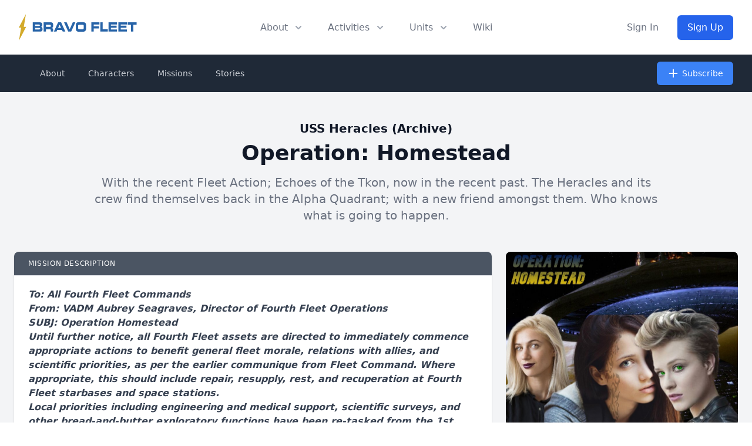

--- FILE ---
content_type: text/html; charset=UTF-8
request_url: https://bravofleet.com/mission/42621/
body_size: 10720
content:
<!DOCTYPE html>
<!DOCTYPE html>
<html lang="en" class="scroll-smooth">
<head><meta http-equiv="Content-Type" content="text/html; charset=utf-8">
<title>
  USS Heracles: Operation: Homestead - Bravo Fleet</title>
<meta data-n-head="ssr" name="viewport" content="width=device-width, initial-scale=1">
<meta data-n-head="ssr" data-hid="og:title" name="og:title" property="og:title" content="USS Heracles: Operation: Homestead" /><meta name="twitter:title" content="USS Heracles: Operation: Homestead"><meta data-n-head="ssr" data-hid="og:url" name="og:url" property="og:url" content="https://bravofleet.com/mission/42621/" />
<meta data-n-head="ssr" data-hid="og:type" name="og:type" property="og:type" content="website">
<meta data-n-head="ssr" data-hid="og:image" name="og:image" property="og:image" content="https://bravofleet.com/images/bf-og.jpg">
<meta data-n-head="ssr" data-hid="og:image:type" name="og:image:type" property="og:image:type" content="image/png">
<meta data-n-head="ssr" data-hid="og:image:width" name="og:image:width" property="og:image:width" content="1200">
<meta data-n-head="ssr" data-hid="og:image:height" name="og:image:height" property="og:image:height" content="630">
<meta name="twitter:image" content="https://bravofleet.com/images/bf-og.jpg">
<meta name="twitter:card" content="summary_large_image">
<meta data-n-head="ssr" data-hid="og:site_name" name="og:site_name" property="og:site_name" content="Bravo Fleet">

<meta property="twitter:domain" content="bravofleet.com">
<meta property="twitter:url" content="https://bravofleet.com/mission/42621/">

<meta name="globalsign-domain-verification" content="5d2Ulal7zfhBAPO4WuhI5VosrlmZKYtJx9lh6huKqW" />
<script async src="https://www.googletagmanager.com/gtag/js?id=UA-144588354-1"></script>
<script>
  window.dataLayer = window.dataLayer || [];
  function gtag(){dataLayer.push(arguments);}
  gtag('js', new Date());

  gtag('config', 'UA-144588354-1');
</script>
<script type="text/javascript" src="https://bravofleet.com/wp-content/themes/cambrian/js/modernizr-1.5.min.js"></script>
<link rel="stylesheet" href="https://bravofleet.com/wp-content/themes/cambrian/style.css">
<link href="https://bravofleet.com/wp-content/themes/cambrian/tailwind.min.css" rel="stylesheet">
<link rel="stylesheet" href="https://use.fontawesome.com/releases/v5.15.4/css/all.css">
<link href="https://fonts.googleapis.com/css?family=Open+Sans:400,800i|Roboto:400,900,900i|Nunito:300,400,700" rel="stylesheet">
<script src="https://code.jquery.com/jquery-3.3.1.slim.min.js" integrity="sha384-q8i/X+965DzO0rT7abK41JStQIAqVgRVzpbzo5smXKp4YfRvH+8abtTE1Pi6jizo" crossorigin="anonymous"></script>
</head>
<body>
        
    
<!-- Alert Banner -->
<header>
    <div class="relative bg-white" id="header">
      <div class="flex justify-between items-center max-w-7xl mx-auto px-4 py-6 sm:px-6 md:justify-start md:space-x-10 lg:px-8">
        <div class="flex justify-start lg:w-0 lg:flex-1">
          <a href="/" class="logo"><img id="header-logo" class="inline-block no-select" src="https://bravofleet.com/images/bf-full.svg"></a>
          <!--<a href="/" class="logo"><img class="inline-block no-select" src="https://bravofleet.com/images/bf-full-pride.png"></a>-->
        </div>
        <div class="-mr-2 -my-2 md:hidden">
          <button type="button" id="mobile-button" class="bg-white rounded-md p-2 inline-flex items-center justify-center text-gray-400 hover:text-gray-500 hover:bg-gray-100 focus:outline-none focus:ring-2 focus:ring-inset focus:ring-blue-500" aria-expanded="false">
            <span class="sr-only">Open menu</span>
            <!-- Heroicon name: outline/menu -->
            <svg class="h-6 w-6" xmlns="http://www.w3.org/2000/svg" fill="none" viewBox="0 0 24 24" stroke="currentColor" aria-hidden="true">
              <path stroke-linecap="round" stroke-linejoin="round" stroke-width="2" d="M4 6h16M4 12h16M4 18h16"></path>
            </svg>
          </button>
        </div>
        <nav class="hidden md:flex space-x-10">
          <div class="relative">
            <!-- Item active: "text-gray-900", Item inactive: "text-gray-500" -->
            <button id="about-button" type="button" class="text-gray-500 group rounded-md inline-flex items-center text-base font-medium hover:text-gray-900 focus:outline-none" aria-expanded="false">
              <span>About</span>
              <!--
                Heroicon name: solid/chevron-down

                Item active: "text-gray-600", Item inactive: "text-gray-400"
              -->
              <svg class="text-gray-400 ml-2 h-5 w-5 group-hover:text-gray-500" xmlns="http://www.w3.org/2000/svg" viewBox="0 0 20 20" fill="currentColor" aria-hidden="true">
                <path fill-rule="evenodd" d="M5.293 7.293a1 1 0 011.414 0L10 10.586l3.293-3.293a1 1 0 111.414 1.414l-4 4a1 1 0 01-1.414 0l-4-4a1 1 0 010-1.414z" clip-rule="evenodd"></path>
              </svg>
            </button>
          </div>

          <div class="relative">
            <!-- Item active: "text-gray-900", Item inactive: "text-gray-500" -->
            <button id="activities-button" type="button" class="text-gray-500 group rounded-md inline-flex items-center text-base font-medium hover:text-gray-900 focus:outline-none" aria-expanded="false">
              <span>Activities</span>
              <!--
                Heroicon name: solid/chevron-down

                Item active: "text-gray-600", Item inactive: "text-gray-400"
              -->
              <svg class="text-gray-400 ml-2 h-5 w-5 group-hover:text-gray-500" xmlns="http://www.w3.org/2000/svg" viewBox="0 0 20 20" fill="currentColor" aria-hidden="true">
                <path fill-rule="evenodd" d="M5.293 7.293a1 1 0 011.414 0L10 10.586l3.293-3.293a1 1 0 111.414 1.414l-4 4a1 1 0 01-1.414 0l-4-4a1 1 0 010-1.414z" clip-rule="evenodd"></path>
              </svg>
            </button>
          </div>
          <div class="relative">
            <!-- Item active: "text-gray-900", Item inactive: "text-gray-500" -->
            <button id="units-button" type="button" class="text-gray-500 group rounded-md inline-flex items-center text-base font-medium hover:text-gray-900 focus:outline-none" aria-expanded="false">
              <span>Units</span>
              <!--
                Heroicon name: solid/chevron-down

                Item active: "text-gray-600", Item inactive: "text-gray-400"
              -->
              <svg class="text-gray-400 ml-2 h-5 w-5 group-hover:text-gray-500" xmlns="http://www.w3.org/2000/svg" viewBox="0 0 20 20" fill="currentColor" aria-hidden="true">
                <path fill-rule="evenodd" d="M5.293 7.293a1 1 0 011.414 0L10 10.586l3.293-3.293a1 1 0 111.414 1.414l-4 4a1 1 0 01-1.414 0l-4-4a1 1 0 010-1.414z" clip-rule="evenodd"></path>
              </svg>
            </button>
          </div>
          <a href="https://wiki.bravofleet.com">
            <button class="text-base font-medium text-gray-500 hover:text-gray-900">Wiki</button>
          </a>
        </nav>
                <div class="hidden md:flex items-center justify-end md:flex-1 lg:w-0">
          <a href="/wp-login.php" class="whitespace-nowrap text-base font-medium text-gray-500 hover:text-gray-900">
            Sign In
          </a>
          <a href="/join" class="ml-8 whitespace-nowrap inline-flex items-center justify-center px-4 py-2 border border-transparent rounded-md shadow-sm text-base font-medium text-white bg-gradient-to-r from-blue-600 to-blue-600 hover:from-blue-700 hover:to-blue-700">
            Sign Up
          </a>
        </div>
              </div>

      <!--
        Mobile menu, show/hide based on mobile menu state.

        Entering: "duration-200 ease-out"
          From: "opacity-0 scale-95"
          To: "opacity-100 scale-100"
        Leaving: "duration-100 ease-in"
          From: "opacity-100 scale-100"
          To: "opacity-0 scale-95"
      -->
      <div class="absolute z-30 top-0 inset-x-0 p-2 transition transform origin-top-right hidden" id="mobile-menu">
        <div class="rounded-lg shadow-lg ring-1 ring-black ring-opacity-5 bg-white divide-y-2 divide-gray-50">
          <div class="pt-5 pb-6 px-5">
            <div class="flex items-center justify-between">
              <div>
                 <a href="/" class="logo"><img style="display:inline-block" src="https://bravofleet.com/wp-content/themes/cambrian/images/bf-bolt.png"> Bravo Fleet</a>
              </div>
              <div class="-mr-2">
                <button type="button" id="mobile-close" class="bg-white rounded-md p-2 inline-flex items-center justify-center text-gray-400 hover:text-gray-500 hover:bg-gray-100 focus:outline-none focus:ring-2 focus:ring-inset focus:ring-blue-500">
                  <span class="sr-only">Close menu</span>
                  <svg class="h-6 w-6" xmlns="http://www.w3.org/2000/svg" fill="none" viewBox="0 0 24 24" stroke="currentColor" aria-hidden="true">
                    <path stroke-linecap="round" stroke-linejoin="round" stroke-width="2" d="M6 18L18 6M6 6l12 12"></path>
                  </svg>
                </button>
              </div>
            </div>
            <div class="mt-6">
              <nav class="grid grid-cols-1 gap-7">
                <a href="/writing" class="-m-3 p-3 flex items-center rounded-lg hover:bg-gray-50">
                  <div class="flex-shrink-0 flex items-center justify-center h-10 w-10 rounded-md bg-gradient-to-r from-blue-600 to-blue-700 text-white">
                    <i class="fas fa-pencil-alt fa-fw text-xl text-white"></i>
                  </div>
                  <div class="ml-4 text-base font-medium text-gray-900">
                    Writing
                  </div>
                </a>

                <a href="/competitions" class="-m-3 p-3 flex items-center rounded-lg hover:bg-gray-50">
                  <div class="flex-shrink-0 flex items-center justify-center h-10 w-10 rounded-md bg-gradient-to-r from-blue-600 to-blue-700 text-white">
                    <i class="fas fa-trophy fa-fw text-xl text-white"></i>
                  </div>
                  <div class="ml-4 text-base font-medium text-gray-900">
                    Competitions
                  </div>
                </a>

                <a href="/games" class="-m-3 p-3 flex items-center rounded-lg hover:bg-gray-50">
                  <div class="flex-shrink-0 flex items-center justify-center h-10 w-10 rounded-md bg-gradient-to-r from-blue-600 to-blue-700 text-white">
                    <i class="fas fa-users fa-fw text-xl text-white"></i>
                  </div>
                  <div class="ml-4 text-base font-medium text-gray-900">
                    Roleplaying Games
                  </div>
                </a>

                <a href="https://wiki.bravofleet.com" class="-m-3 p-3 flex items-center rounded-lg hover:bg-gray-50">
                  <div class="flex-shrink-0 flex items-center justify-center h-10 w-10 rounded-md bg-gradient-to-r from-blue-600 to-blue-700 text-white">
                    <i class="fas fa-bolt fa-fw text-xl text-white"></i>
                  </div>
                  <div class="ml-4 text-base font-medium text-gray-900">
                    Wiki
                  </div>
                </a>
                
                <a href="https://discord.gg/bravofleet" class="-m-3 p-3 flex items-center rounded-lg hover:bg-gray-50">
                  <div class="flex-shrink-0 flex items-center justify-center h-10 w-10 rounded-md bg-gradient-to-r from-blue-600 to-blue-700 text-white">
                    <i class="fab fa-discord fa-fw text-xl text-white"></i>
                  </div>
                  <div class="ml-4 text-base font-medium text-gray-900">
                    Discord
                  </div>
                </a>
              </nav>
            </div>
          </div>
          <div class="py-6 px-5">
            <div class="grid grid-cols-2 gap-4">
              <a href="/group/cadets" class="text-base font-medium text-gray-900 hover:text-gray-700">
                Starbase Bravo
              </a>
              <a href="/group/task-force-17" class="text-base font-medium text-gray-900 hover:text-gray-700">
                Task Force 17
              </a>
              <a href="/group/task-force-21" class="text-base font-medium text-gray-900 hover:text-gray-700">
                Task Force 21
              </a>
              <a href="/group/task-force-47" class="text-base font-medium text-gray-900 hover:text-gray-700">
                Task Force 47
              </a>
              <a href="/group/task-force-72" class="text-base font-medium text-gray-900 hover:text-gray-700">
                Task Force 72
              </a>
              <a href="/group/task-force-86" class="text-base font-medium text-gray-900 hover:text-gray-700">
                Task Force 86
              </a>
              <a href="/group/task-force-93" class="text-base font-medium text-gray-900 hover:text-gray-700">
                Task Force 93
              </a>
              <a href="/group/reserves" class="text-base font-medium text-gray-900 hover:text-gray-700">
                Reserves
              </a>
            </div>
            <div class="mt-6">
                            <a href="/wp-login.php" class="w-full flex items-center justify-center px-4 py-2 border border-transparent rounded-md shadow-sm text-base font-medium text-white bg-gradient-to-r from-blue-600 to-blue-600 hover:from-blue-700 hover:to-blue-700">
                Sign In
              </a>
              <p class="mt-6 text-center text-base font-medium text-gray-500">
                New member?
                <a href="/join" class="text-gray-900">
                  Sign Up
                </a>
              </p>
                          </div>
          </div>
        </div>
      </div>
  
    <div id="about-menu" class="absolute inset-x-0 transform shadow-lg opacity-0 -translate-y-1 hidden transition ease-out duration-150 -mt-2">
      <div class="absolute inset-0 flex">
        <div class="bg-gray-50 w-1/2"></div>
        <div class="bg-gray-100 w-1/2"></div>
      </div>
      <div class="relative max-w-7xl mx-auto grid grid-cols-1 lg:grid-cols-2">
        <nav class="grid gap-y-10 px-4 py-8 bg-gray-50 sm:grid-cols-2 sm:gap-x-8 sm:px-6 lg:px-8 xl:pr-12">
          <div class="space-y-5">
            <h3 class="text-sm leading-5 font-medium tracking-wide text-gray-500 uppercase">
              Community
            </h3>
            <ul class="space-y-6">
              <!--<li class="flow-root">-->
              <!--  <a href="/about" class="-m-3 p-3 flex items-center space-x-4 rounded-md text-base leading-6 font-medium text-gray-900 hover:bg-gray-100 transition ease-in-out duration-150">-->
              <!--    <svg class="flex-shrink-0 h-6 w-6 text-gray-400" xmlns="http://www.w3.org/2000/svg" fill="none" viewBox="0 0 24 24" stroke="currentColor">-->
              <!--      <path stroke-linecap="round" stroke-linejoin="round" stroke-width="2" d="M13 16h-1v-4h-1m1-4h.01M21 12a9 9 0 11-18 0 9 9 0 0118 0z" />-->
              <!--    </svg>-->
              <!--    <span>About</span>-->
              <!--  </a>-->
              <!--</li>-->
              <li class="flow-root">
                <a href="/staff" class="-m-3 p-3 flex items-center space-x-4 rounded-md text-base leading-6 font-medium text-gray-900 hover:bg-gray-100 transition ease-in-out duration-150">
                  <svg class="flex-shrink-0 h-6 w-6 text-gray-400" xmlns="http://www.w3.org/2000/svg" fill="none" viewBox="0 0 24 24" stroke="currentColor">
                    <path stroke-linecap="round" stroke-linejoin="round" stroke-width="2" d="M17 20h5v-2a3 3 0 00-5.356-1.857M17 20H7m10 0v-2c0-.656-.126-1.283-.356-1.857M7 20H2v-2a3 3 0 015.356-1.857M7 20v-2c0-.656.126-1.283.356-1.857m0 0a5.002 5.002 0 019.288 0M15 7a3 3 0 11-6 0 3 3 0 016 0zm6 3a2 2 0 11-4 0 2 2 0 014 0zM7 10a2 2 0 11-4 0 2 2 0 014 0z" />
                  </svg>
                  <span>Staff</span>
                </a>
              </li>
              <li class="flow-root">
                <a href="https://wiki.bravofleet.com/index.php/Category:Bravo_Fleet_Policies" class="-m-3 p-3 flex items-center space-x-4 rounded-md text-base leading-6 font-medium text-gray-900 hover:bg-gray-100 transition ease-in-out duration-150">
                  <svg class="flex-shrink-0 h-6 w-6 text-gray-400" xmlns="http://www.w3.org/2000/svg" fill="none" viewBox="0 0 24 24" stroke="currentColor">
                    <path stroke-linecap="round" stroke-linejoin="round" stroke-width="2" d="M8 14v3m4-3v3m4-3v3M3 21h18M3 10h18M3 7l9-4 9 4M4 10h16v11H4V10z" />
                  </svg>
                  <span>Policy</span>
                </a>
              </li>
              <li class="flow-root">
                <a href="/votes" class="-m-3 p-3 flex items-center space-x-4 rounded-md text-base leading-6 font-medium text-gray-900 hover:bg-gray-100 transition ease-in-out duration-150">
                  <svg class="flex-shrink-0 h-6 w-6 text-gray-400" xmlns="http://www.w3.org/2000/svg" fill="none" viewBox="0 0 24 24" stroke="currentColor">
                    <path stroke-linecap="round" stroke-linejoin="round" stroke-width="2" d="M9 5H7a2 2 0 00-2 2v12a2 2 0 002 2h10a2 2 0 002-2V7a2 2 0 00-2-2h-2M9 5a2 2 0 002 2h2a2 2 0 002-2M9 5a2 2 0 012-2h2a2 2 0 012 2m-6 9l2 2 4-4" />
                  </svg>
                  <span>Votes</span>
                </a>
              </li>
              <li class="flow-root">
                <a href="/trials" class="-m-3 p-3 flex items-center space-x-4 rounded-md text-base leading-6 font-medium text-gray-900 hover:bg-gray-100 transition ease-in-out duration-150">
                  <svg class="flex-shrink-0 h-6 w-6 text-gray-400" xmlns="http://www.w3.org/2000/svg" fill="none" viewBox="0 0 24 24" stroke="currentColor">
                    <path stroke-linecap="round" stroke-linejoin="round" stroke-width="2" d="M3 6l3 1m0 0l-3 9a5.002 5.002 0 006.001 0M6 7l3 9M6 7l6-2m6 2l3-1m-3 1l-3 9a5.002 5.002 0 006.001 0M18 7l3 9m-3-9l-6-2m0-2v2m0 16V5m0 16H9m3 0h3" />
                  </svg>
                  <span>JAG</span>
                </a>
              </li>
              <li class="flow-root">
                <a href="https://wiki.bravofleet.com/index.php?title=Bravo_Fleet_FAQ" class="-m-3 p-3 flex items-center space-x-4 rounded-md text-base leading-6 font-medium text-gray-900 hover:bg-gray-100 transition ease-in-out duration-150">
                  <svg class="flex-shrink-0 h-6 w-6 text-gray-400" xmlns="http://www.w3.org/2000/svg" class="h-6 w-6" fill="none" viewBox="0 0 24 24" stroke="currentColor">
                      <path stroke-linecap="round" stroke-linejoin="round" stroke-width="2" d="M8.228 9c.549-1.165 2.03-2 3.772-2 2.21 0 4 1.343 4 3 0 1.4-1.278 2.575-3.006 2.907-.542.104-.994.54-.994 1.093m0 3h.01M21 12a9 9 0 11-18 0 9 9 0 0118 0z" />
                    </svg>
                  <span>FAQ</span>
                </a>
              </li>
            </ul>
          </div>
          <div class="space-y-5">
            <h3 class="text-sm leading-5 font-medium tracking-wide text-gray-500 uppercase">
              Resources
            </h3>
            <ul class="space-y-6">
              <li class="flow-root">
                <a href="/registry" class="-m-3 p-3 flex items-center space-x-4 rounded-md text-base leading-6 font-medium text-gray-900 hover:bg-gray-100 transition ease-in-out duration-150">
                  <svg class="flex-shrink-0 h-6 w-6 text-gray-400" xmlns="http://www.w3.org/2000/svg" fill="none" viewBox="0 0 24 24" stroke="currentColor">
                    <path stroke-linecap="round" stroke-linejoin="round" stroke-width="2" d="M5 8h14M5 8a2 2 0 110-4h14a2 2 0 110 4M5 8v10a2 2 0 002 2h10a2 2 0 002-2V8m-9 4h4" />
                  </svg>
                  <span>Command Registry</span>
                </a>
              </li>
              <li class="flow-root">
                <a href="/graphics" class="-m-3 p-3 flex items-center space-x-4 rounded-md text-base leading-6 font-medium text-gray-900 hover:bg-gray-100 transition ease-in-out duration-150">
                  <!-- Heroicon name: globe-alt -->
                  <svg class="flex-shrink-0 h-6 w-6 text-gray-400" xmlns="http://www.w3.org/2000/svg" fill="none" viewBox="0 0 24 24" stroke="currentColor">
                    <path stroke-linecap="round" stroke-linejoin="round" stroke-width="2" d="M4 16l4.586-4.586a2 2 0 012.828 0L16 16m-2-2l1.586-1.586a2 2 0 012.828 0L20 14m-6-6h.01M6 20h12a2 2 0 002-2V6a2 2 0 00-2-2H6a2 2 0 00-2 2v12a2 2 0 002 2z" />
                  </svg>
                  <span>Graphics</span>
                </a>
              </li>
              <li class="flow-root">
                <a href="/awards" class="-m-3 p-3 flex items-center space-x-4 rounded-md text-base leading-6 font-medium text-gray-900 hover:bg-gray-100 transition ease-in-out duration-150">
                  <!-- Heroicon name: bookmark-alt -->
                  <svg class="flex-shrink-0 h-6 w-6 text-gray-400" xmlns="http://www.w3.org/2000/svg" fill="none" viewBox="0 0 24 24" stroke="currentColor">
                    <path stroke-linecap="round" stroke-linejoin="round" stroke-width="2" d="M11.049 2.927c.3-.921 1.603-.921 1.902 0l1.519 4.674a1 1 0 00.95.69h4.915c.969 0 1.371 1.24.588 1.81l-3.976 2.888a1 1 0 00-.363 1.118l1.518 4.674c.3.922-.755 1.688-1.538 1.118l-3.976-2.888a1 1 0 00-1.176 0l-3.976 2.888c-.783.57-1.838-.197-1.538-1.118l1.518-4.674a1 1 0 00-.363-1.118l-3.976-2.888c-.784-.57-.38-1.81.588-1.81h4.914a1 1 0 00.951-.69l1.519-4.674z" />
                  </svg>
                  <span>Awards</span>
                </a>
              </li>
              <li class="flow-root">
                <a href="/ranks" class="-m-3 p-3 flex items-center space-x-4 rounded-md text-base leading-6 font-medium text-gray-900 hover:bg-gray-100 transition ease-in-out duration-150">
                  <svg class="flex-shrink-0 h-6 w-6 text-gray-400" xmlns="http://www.w3.org/2000/svg" fill="none" viewBox="0 0 24 24" stroke="currentColor">
                    <path stroke-linecap="round" stroke-linejoin="round" stroke-width="2" d="M5 3v4M3 5h4M6 17v4m-2-2h4m5-16l2.286 6.857L21 12l-5.714 2.143L13 21l-2.286-6.857L5 12l5.714-2.143L13 3z" />
                  </svg>
                  <span>Ranks</span>
                </a>
              </li>
              <li class="flow-root">
                <a href="https://wiki.bravofleet.com/index.php/Category:Specifications" class="-m-3 p-3 flex items-center space-x-4 rounded-md text-base leading-6 font-medium text-gray-900 hover:bg-gray-100 transition ease-in-out duration-150">
                  <!-- Heroicon name: desktop-computer -->
                  <svg class="flex-shrink-0 h-6 w-6 text-gray-400" xmlns="http://www.w3.org/2000/svg" fill="none" viewBox="0 0 24 24" stroke="currentColor">
                    <path stroke-linecap="round" stroke-linejoin="round" stroke-width="2" d="M9 12h6m-6 4h6m2 5H7a2 2 0 01-2-2V5a2 2 0 012-2h5.586a1 1 0 01.707.293l5.414 5.414a1 1 0 01.293.707V19a2 2 0 01-2 2z" />
                  </svg>
                  <span>Specifications</span>
                </a>
              </li>
              <li class="flow-root">
                <a href="https://maps.bravofleet.com" class="-m-3 p-3 flex items-center space-x-4 rounded-md text-base leading-6 font-medium text-gray-900 hover:bg-gray-100 transition ease-in-out duration-150">
                  <svg xmlns="http://www.w3.org/2000/svg" class="flex-shrink-0 h-6 w-6 text-gray-400" fill="none" viewBox="0 0 24 24" stroke="currentColor" stroke-width="2">
                      <path stroke-linecap="round" stroke-linejoin="round" d="M17.657 16.657L13.414 20.9a1.998 1.998 0 01-2.827 0l-4.244-4.243a8 8 0 1111.314 0z" />
                      <path stroke-linecap="round" stroke-linejoin="round" d="M15 11a3 3 0 11-6 0 3 3 0 016 0z" />
                    </svg>
                  <span>Maps</span>
                </a>
              </li>
              <li class="flow-root">
                <a href="https://bravofleet.transistor.fm/" class="-m-3 p-3 flex items-center space-x-4 rounded-md text-base leading-6 font-medium text-gray-900 hover:bg-gray-100 transition ease-in-out duration-150">
                    <svg xmlns="http://www.w3.org/2000/svg" class="flex-shrink-0 h-6 w-6 text-gray-400" fill="none" viewBox="0 0 15 24" stroke="currentColor" stroke-width="2">
                        <path stroke-linecap="round" stroke-linejoin="round" stroke-width="2" d="M 7.60,0.00 C 2.15,7.69 0.30,15.34 0.00,24.00 1.80,22.26 7.52,15.35 9.56,14.95 10.92,14.68 12.48,16.82 15.00,22.21 14.67,14.70 11.63,4.97 7.60,0.00 7.60,0.00 7.60,0.00 7.60,0.00 Z" />
                    </svg>
                  <span>Podcast</span>
                </a>
              </li>
            </ul>
          </div>
        </nav>
        <div class="space-y-6 bg-gray-100 px-4 py-8 sm:py-8 sm:px-6 lg:px-8 xl:pl-12">
          <div class="space-y-6">
            <h3 class="text-sm leading-5 font-medium tracking-wide text-gray-500 uppercase">
              Announcements
            </h3>
            <ul class="space-y-6">
                        <li class="flow-root">
                <a href="https://bravofleet.com/group_news/intelligence-report-7-welcome-to-2403/" class="-m-3 p-3 flex rounded-lg hover:bg-gray-200 transition ease-in-out duration-150 sm:space-x-8">
                  <div class="space-y-1 w-0 flex-1">
                    <h4 class="text-base leading-6 font-medium text-gray-900 truncate">
                      Intelligence Report #7: Welcome to 2403                    </h4>
                    <p class="text-sm leading-5 text-gray-500">
                      Terix’s eyes narrowed. ‘These are not refugees, Captain. They are criminals and dissidents who fled lawful detention. The Free State has made it...                    </p>
                  </div>
                </a>
              </li>
                            <li class="flow-root">
                <a href="https://bravofleet.com/group_news/task-force-21-report-5/" class="-m-3 p-3 flex rounded-lg hover:bg-gray-200 transition ease-in-out duration-150 sm:space-x-8">
                  <div class="space-y-1 w-0 flex-1">
                    <h4 class="text-base leading-6 font-medium text-gray-900 truncate">
                      Task Force 21 Report #5                    </h4>
                    <p class="text-sm leading-5 text-gray-500">
                      Task Force Updates
As the holidays came and went, things naturally settled into a quieter rhythm across the fleet, but that doesn’t mean Task...                    </p>
                  </div>
                </a>
              </li>
                            </ul>
          </div>
          <div class="text-sm leading-5 font-medium">
            <a href="/group_news" class="text-blue-600 hover:text-blue-500 transition ease-in-out duration-150">
              View all announcements &rarr;
            </a>
          </div>
        </div>
      </div>
    </div>
    
    
    <div id="activities" class="absolute inset-x-0 transform shadow-lg opacity-0 -translate-y-1 hidden transition ease-out duration-150 -mt-2">
      <div class="bg-gray-50">
        <div class="max-w-7xl mx-auto grid gap-y-6 px-4 py-6 sm:grid-cols-2 sm:gap-8 sm:px-6 sm:py-8 lg:grid-cols-5 lg:px-8 lg:pb-10">
          <a href="/writing" class="-m-3 p-4 flex flex-col justify-between space-y-6 rounded-lg hover:bg-gray-100 transition ease-in-out duration-150">
            <div class="space-x-4 flex md:h-full lg:flex-col lg:space-x-0 lg:space-y-4">
              <div class="space-y-2 md:flex-1 md:flex md:flex-col md:justify-between lg:space-y-4">
                <div class="space-y-1">
                  <p class="text-base leading-6 font-medium text-gray-900">
                    Fiction Writing
                  </p>
                  <p class="text-sm leading-5 text-gray-500">
                    Write in our epic fleet storylines as the captain of your own starship.
                  </p>
                </div>
                <p class="text-sm leading-5 font-medium text-blue-600">
                  Learn more &rarr;
                </p>
              </div>
            </div>
          </a>
          <a href="/competitions" class="-m-3 p-4 flex flex-col justify-between space-y-6 rounded-lg hover:bg-gray-100 transition ease-in-out duration-150">
            <div class="space-x-4 flex md:h-full lg:flex-col lg:space-x-0 lg:space-y-4">
              <div class="space-y-2 md:flex-1 md:flex md:flex-col md:justify-between lg:space-y-4">
                <div class="space-y-1">
                  <p class="text-base leading-6 font-medium text-gray-900">
                    Competitions
                  </p>
                  <p class="text-sm leading-5 text-gray-500">
                    Compete with other members in writing, graphics, gaming, and puzzle events.
                  </p>
                </div>
                <p class="text-sm leading-5 font-medium text-blue-600">
                  Learn more &rarr;
                </p>
              </div>
            </div>
          </a>
          <a href="/gaming_events" class="-m-3 p-4 flex flex-col justify-between space-y-6 rounded-lg hover:bg-gray-100 transition ease-in-out duration-150">
            <div class="space-x-4 flex md:h-full lg:flex-col lg:space-x-0 lg:space-y-4">
              <div class="space-y-2 md:flex-1 md:flex md:flex-col md:justify-between lg:space-y-4">
                <div class="space-y-1">
                  <p class="text-base leading-6 font-medium text-gray-900">
                    Gaming
                  </p>
                  <p class="text-sm leading-5 text-gray-500">
                    Join fellow gamers in Star Trek Online and many more supported games.
                  </p>
                </div>
                <p class="text-sm leading-5 font-medium text-blue-600">
                  Learn more &rarr;
                </p>
              </div>
            </div>
          </a>
          <a href="/games" class="-m-3 p-4 flex flex-col justify-between space-y-6 rounded-lg hover:bg-gray-100 transition ease-in-out duration-150">
            <div class="space-x-4 flex md:h-full lg:flex-col lg:space-x-0 lg:space-y-4">
              <div class="space-y-2 md:flex-1 md:flex md:flex-col md:justify-between lg:space-y-4">
                <div class="space-y-1">
                  <p class="text-base leading-6 font-medium text-gray-900">
                    Roleplaying Games
                  </p>
                  <p class="text-sm leading-5 text-gray-500">
                    Join a crew and help write their next chapter together.
                  </p>
                </div>
                <p class="text-sm leading-5 font-medium text-blue-600">
                  Learn more &rarr;
                </p>
              </div>
            </div>
          </a>
          <a href="/sandboxes" class="-m-3 p-4 flex flex-col justify-between space-y-6 rounded-lg hover:bg-gray-100 transition ease-in-out duration-150">
            <div class="space-x-4 flex md:h-full lg:flex-col lg:space-x-0 lg:space-y-4">
              <div class="space-y-2 md:flex-1 md:flex md:flex-col md:justify-between lg:space-y-4">
                <div class="space-y-1">
                  <p class="text-base leading-6 font-medium text-gray-900">
                    Writing Sandboxes
                  </p>
                  <p class="text-sm leading-5 text-gray-500">
                    Write with the rest of the fleet in one of our collaborative writing sandboxes, open to all members!
                  </p>
                </div>
                <p class="text-sm leading-5 font-medium text-blue-600">
                  Learn more &rarr;
                </p>
              </div>
            </div>
          </a>
        </div>
      </div>
      <div class="bg-gray-100">
        <div class="max-w-7xl mx-auto space-y-6 px-4 py-4 sm:flex sm:space-y-0 sm:space-x-10 sm:px-6 lg:px-8">
          <div class="flow-root">
            <a href="https://discord.gg/bravofleet" class="-m-3 p-3 space-x-3 flex items-center rounded-md text-base leading-6 font-medium text-gray-900 hover:bg-gray-200 transition ease-in-out duration-150">
              <i class="fab fa-discord fa-fw flex-shrink-0 text-gray-400"></i>
              <span>Discord</span>
            </a>
          </div>
          <div class="flow-root">
            <a href="/events" class="-m-3 p-3 space-x-3 flex items-center rounded-md text-base leading-6 font-medium text-gray-900 hover:bg-gray-200 transition ease-in-out duration-150">
              <i class="fas fa-calendar-check fa-fw flex-shrink-0 text-gray-400"></i>
              <span>Events</span>
            </a>
          </div>
          <!--<div class="flow-root">-->
          <!--  <a href="#" class="-m-3 p-3 space-x-3 flex items-center rounded-md text-base leading-6 font-medium text-gray-900 hover:bg-gray-200 transition ease-in-out duration-150">-->
              <!-- Heroicon name: play -->
          <!--    <svg class="flex-shrink-0 h-6 w-6 text-gray-400" xmlns="http://www.w3.org/2000/svg" fill="none" viewBox="0 0 24 24" stroke="currentColor">-->
          <!--      <path stroke-linecap="round" stroke-linejoin="round" stroke-width="2" d="M9 12h6m-6 4h6m2 5H7a2 2 0 01-2-2V5a2 2 0 012-2h5.586a1 1 0 01.707.293l5.414 5.414a1 1 0 01.293.707V19a2 2 0 01-2 2z" />-->
          <!--    </svg>-->
          <!--    <span>New Member Process</span>-->
          <!--  </a>-->
          <!--</div>-->
          <div class="flow-root">
            <a href="https://academy.bravofleet.com/" class="-m-3 p-3 space-x-3 flex items-center rounded-md text-base leading-6 font-medium text-gray-900 hover:bg-gray-200 transition ease-in-out duration-150">
              <i class="fas fa-graduation-cap fa-fw flex-shrink-0 text-gray-400"></i>
              <span>Academy</span>
            </a>
          </div>
          <!--<div class="flow-root">-->
          <!--  <a href="#" class="-m-3 p-3 space-x-3 flex items-center rounded-md text-base leading-6 font-medium text-gray-900 hover:bg-gray-200 transition ease-in-out duration-150">-->
              <!-- Heroicon name: phone -->
          <!--    <svg class="flex-shrink-0 h-6 w-6 text-gray-400" xmlns="http://www.w3.org/2000/svg" fill="none" viewBox="0 0 24 24" stroke="currentColor">-->
          <!--      <path stroke-linecap="round" stroke-linejoin="round" stroke-width="2" d="M18.364 5.636l-3.536 3.536m0 5.656l3.536 3.536M9.172 9.172L5.636 5.636m3.536 9.192l-3.536 3.536M21 12a9 9 0 11-18 0 9 9 0 0118 0zm-5 0a4 4 0 11-8 0 4 4 0 018 0z" />-->
          <!--    </svg>-->
          <!--    <span>Support</span>-->
          <!--  </a>-->
          <!--</div>-->
        </div>
      </div>
    </div>
    
    
    
    <div id="units" class="absolute inset-x-0 transform shadow-lg opacity-0 -translate-y-1 hidden transition ease-out duration-150 -mt-2">
      <div class="bg-gray-50">
         <div class="max-w-7xl mx-auto sm:px-6 sm:py-8 lg:grid-cols-4 lg:px-8 lg:pb-10 grid grid-cols-2 gap-8 md:grid-cols-6 lg:grid-cols-6">
          <!--<div class="col-span-1 flex justify-center md:col-span-2 lg:col-span-1">-->
          <!--  <a href="/group/cadets" class="space-y-4">-->
          <!--      <img class="h-20 block m-auto" src="/images/bolt-g.png" alt="Tuple">-->
          <!--      <p class=" block text-center text-sm font-semibold uppercase text-gray-500 tracking-wide">-->
          <!--        Starbase bravo-->
          <!--      </p>-->
          <!--  </a>-->
          <!--</div>-->
          <div class="col-span-1 flex justify-center md:col-span-2 lg:col-span-1">
            <a href="/group/task-force-17">
                <img class="h-20 block m-auto mb-4" src="https://bravofleet.com/images/tf17g.png" alt="Tuple">
                <p class="block text-center text-sm font-semibold uppercase text-gray-500 tracking-wide mb-1">
                  Task Force 17
                </p>
                <p class="text-center text-sm text-gray-500">
                    Deep Space Operations
                </p>
            </a>
          </div>
          <div class="col-span-1 flex justify-center md:col-span-2 lg:col-span-1">
            <a href="/group/task-force-21">
                <img class="h-20 block m-auto mb-4" src="/images/tf21g.png" alt="Tuple">
                <p class="block text-center text-sm font-semibold uppercase text-gray-500 tracking-wide mb-1">
                  Task Force 21
                </p>
                <p class="text-center text-sm text-gray-500">
                    Frontier Operations
                </p>
            </a>
          </div>
          <div class="col-span-1 flex justify-center md:col-span-2 lg:col-span-1">
            <a href="/group/task-force-47">
                <img class="h-20 block m-auto mb-4" src="https://bravofleet.com/images/tf47g.png" alt="Tuple">
                <p class="block text-center text-sm font-semibold uppercase text-gray-500 tracking-wide mb-1">
                  Task Force 47
                </p>
                <p class="text-center text-sm text-gray-500">
                    Pathfinding Operations
                </p>
            </a>
          </div>
          <div class="col-span-1 flex justify-center md:col-span-2 lg:col-span-1">
            <a href="/group/task-force-72">
                <img class="h-20 block m-auto mb-4" src="https://bravofleet.com/images/tf72g.png" alt="Tuple">
                <p class=" block text-center text-sm font-semibold uppercase text-gray-500 tracking-wide mb-1">
                  Task Force 72
                </p>
                <p class="text-center text-sm text-gray-500">
                    Diplomatic Operations
                </p>
            </a>
          </div>
          <div class="col-span-1 flex justify-center md:col-span-2 lg:col-span-1">
            <a href="/group/task-force-86">
                <img class="h-20 block m-auto mb-4" src="https://bravofleet.com/images/tf86g.png" alt="Tuple">
                <p class=" block text-center text-sm font-semibold uppercase text-gray-500 tracking-wide mb-1">
                  Task Force 86
                </p>
                <p class="text-center text-sm text-gray-500">
                    Border Operations
                </p>
            </a>
          </div>
          <div class="col-span-1 flex justify-center md:col-span-2 md:col-start-2 lg:col-span-1">
            <a href="/group/task-force-93">
                <img class="h-20 block m-auto mb-4" src="https://bravofleet.com/images/tf93g.png" alt="Tuple">
                <p class=" block text-center text-sm font-semibold uppercase text-gray-500 tracking-wide mb-1">
                  Task Force 93
                </p>
                <p class="text-center text-sm text-gray-500">
                    Humanitarian Operations
                </p>
            </a>
          </div>
          <!--<div class="col-span-1 flex justify-center md:col-span-2 lg:col-span-1">-->
          <!--  <a href="/group/reserves" class="space-y-4">-->
          <!--      <img class="h-20 block m-auto" src="/images/bravo.png" alt="Tuple">-->
          <!--      <p class=" block text-center text-sm font-semibold uppercase text-gray-500 tracking-wide">-->
          <!--        Reserves-->
          <!--      </p>-->
          <!--  </a>-->
          <!--</div>-->
        </div> 
      </div>
      <div class="bg-gray-100">
        <div class="max-w-7xl mx-auto space-y-6 px-4 py-4 sm:flex sm:space-y-0 sm:space-x-10 sm:px-6 lg:px-8">
          <div class="flow-root">
            <a href="/group/cadets" class="-m-3 p-3 space-x-3 flex items-center rounded-md text-base leading-6 font-medium text-gray-900 hover:bg-gray-200 transition ease-in-out duration-150">
              <!--<i class="fab fa-discord fa-fw flex-shrink-0 text-gray-400"></i>-->
              <img class="h-5 flex-shrink-0" src="/images/bolt-g.png" alt="Tuple">
              <span>Headquarters</span>
            </a>
          </div>
          <div class="flow-root">
            <a href="/group/reserves" class="-m-3 p-3 space-x-3 flex items-center rounded-md text-base leading-6 font-medium text-gray-900 hover:bg-gray-200 transition ease-in-out duration-150">
              <img class="h-5 flex-shrink-0" src="/images/bravo.png" alt="Tuple">
              <!--<i class="fas fa-calendar-check fa-fw flex-shrink-0 text-gray-400"></i>-->
              <span>Reserves</span>
            </a>
          </div>
        </div>
      </div>
    </div>
  </header>

<script
  src="https://code.jquery.com/jquery-3.5.1.min.js"
  integrity="sha256-9/aliU8dGd2tb6OSsuzixeV4y/faTqgFtohetphbbj0="
  crossorigin="anonymous"></script>
<script type="text/javascript">

	$("#mobile-button").click(function() {
		$("#mobile-menu").toggleClass("hidden");
	});
	$("#mobile-close").click(function() {
		$("#mobile-menu").toggleClass("hidden");
	});
  $("#activities-button").click(function(event) {
    $("#activities-button").toggleClass("text-gray-500");
    $("#activities-button").toggleClass("text-gray-900");
    $("#activities").toggleClass("opacity-0 -translate-y-1 hidden");
    $("#activities").toggleClass("opacity-100 translate-y-1 z-50");

    if($("#about-button").data("clicked")) {
      $("#about-button").toggleClass("text-gray-500");
      $("#about-button").toggleClass("text-gray-900");
      $("#about-menu").toggleClass("opacity-0 -translate-y-1 hidden");
      $("#about-menu").toggleClass("opacity-100 translate-y-1 z-50");
      $("#about-button").data("clicked", false);
    }
    if($("#units-button").data("clicked")) {
      $("#units-button").toggleClass("text-gray-500");
      $("#units-button").toggleClass("text-gray-900");
      $("#units").toggleClass("opacity-0 -translate-y-1 hidden");
      $("#units").toggleClass("opacity-100 translate-y-1 z-50");
      $("#units-button").data("clicked", false);
    }
    if($("#user-button").data("clicked")) {
      $("#user-button").toggleClass("text-gray-500");
      $("#user-button").toggleClass("text-gray-900");
      $("#user").toggleClass("opacity-0 -translate-y-1 hidden");
      $("#user").toggleClass("opacity-100 translate-y-1 z-50");
      $("#user-button").data("clicked", false);
    }
    if($(this).data("clicked")) {
      $(this).data("clicked", false);
    }
    else {
      $(this).data("clicked", true);
    }
    event.stopPropagation();
  });
  $("#about-button").click(function(event) {
    $("#about-button").toggleClass("text-gray-500");
    $("#about-button").toggleClass("text-gray-900");
    $("#about-menu").toggleClass("opacity-0 -translate-y-1 hidden");
    $("#about-menu").toggleClass("opacity-100 translate-y-1 z-50");

    if($("#activities-button").data("clicked")) {
      $("#activities-button").toggleClass("text-gray-500");
      $("#activities-button").toggleClass("text-gray-900");
      $("#activities").toggleClass("opacity-0 -translate-y-1 hidden");
      $("#activities").toggleClass("opacity-100 translate-y-1 z-50");
      $("#activities-button").data("clicked", false);
    }
    if($("#units-button").data("clicked")) {
      $("#units-button").toggleClass("text-gray-500");
      $("#units-button").toggleClass("text-gray-900");
      $("#units").toggleClass("opacity-0 -translate-y-1 hidden");
      $("#units").toggleClass("opacity-100 translate-y-1 z-50");
      $("#units-button").data("clicked", false);
    }
    if($("#user-button").data("clicked")) {
      $("#user-button").toggleClass("text-gray-500");
      $("#user-button").toggleClass("text-gray-900");
      $("#user").toggleClass("opacity-0 -translate-y-1 hidden");
      $("#user").toggleClass("opacity-100 translate-y-1 z-50");
      $("#user-button").data("clicked", false);
    }
    if($(this).data("clicked")) {
      $(this).data("clicked", false);
    }
    else {
      $(this).data("clicked", true);
    }
    event.stopPropagation();
  });
  $("#units-button").click(function(event) {
    $("#units-button").toggleClass("text-gray-500");
    $("#units-button").toggleClass("text-gray-900");
    $("#units").toggleClass("opacity-0 -translate-y-1 hidden");
    $("#units").toggleClass("opacity-100 translate-y-1 z-50");

    if($("#about-button").data("clicked")) {
      $("#about-button").toggleClass("text-gray-500");
      $("#about-button").toggleClass("text-gray-900");
      $("#about-menu").toggleClass("opacity-0 -translate-y-1 hidden");
      $("#about-menu").toggleClass("opacity-100 translate-y-1 z-50");
      $("#about-button").data("clicked", false);
    }
    if($("#activities-button").data("clicked")) {
      $("#activities-button").toggleClass("text-gray-500");
      $("#activities-button").toggleClass("text-gray-900");
      $("#activities").toggleClass("opacity-0 -translate-y-1 hidden");
      $("#activities").toggleClass("opacity-100 translate-y-1 z-50");
      $("#activities-button").data("clicked", false);
    }
    if($("#user-button").data("clicked")) {
      $("#user-button").toggleClass("text-gray-500");
      $("#user-button").toggleClass("text-gray-900");
      $("#user").toggleClass("opacity-0 -translate-y-1 hidden");
      $("#user").toggleClass("opacity-100 translate-y-1 z-50");
      $("#user-button").data("clicked", false);
    }
    if($(this).data("clicked")) {
      $(this).data("clicked", false);
    }
    else {
      $(this).data("clicked", true);
    }
    event.stopPropagation();
  });
  $("#user-button").click(function(event) {
    $("#user-button").toggleClass("text-gray-500");
    $("#user-button").toggleClass("text-gray-900");
    $("#user").toggleClass("opacity-0 -translate-y-1 hidden");
    $("#user").toggleClass("opacity-100 translate-y-1 z-50");

    if($("#about-button").data("clicked")) {
      $("#about-button").toggleClass("text-gray-500");
      $("#about-button").toggleClass("text-gray-900");
      $("#about-menu").toggleClass("opacity-0 -translate-y-1 hidden");
      $("#about-menu").toggleClass("opacity-100 translate-y-1 z-50");
      $("#about-button").data("clicked", false);
    }
    if($("#activities-button").data("clicked")) {
      $("#activities-button").toggleClass("text-gray-500");
      $("#activities-button").toggleClass("text-gray-900");
      $("#activities").toggleClass("opacity-0 -translate-y-1 hidden");
      $("#activities").toggleClass("opacity-100 translate-y-1 z-50");
      $("#activities-button").data("clicked", false);
    }
    if($("#units-button").data("clicked")) {
      $("#units-button").toggleClass("text-gray-500");
      $("#units-button").toggleClass("text-gray-900");
      $("#units").toggleClass("opacity-0 -translate-y-1 hidden");
      $("#units").toggleClass("opacity-100 translate-y-1 z-50");
      $("#units-button").data("clicked", false);
    }
    if($(this).data("clicked")) {
      $(this).data("clicked", false);
    }
    else {
      $(this).data("clicked", true);
    }
    event.stopPropagation();
  });
  
  $(document).on("click", function(event){
        if($("#user-button").data("clicked")) {
          $("#user-button").toggleClass("text-gray-500");
          $("#user-button").toggleClass("text-gray-900");
          $("#user").toggleClass("opacity-0 -translate-y-1 hidden");
          $("#user").toggleClass("opacity-100 translate-y-1 z-50");
          $("#user-button").data("clicked", false);
        }
        if ($(event.target).closest("#about-button").length === 0) {
        if($("#about-button").data("clicked")) {
          $("#about-button").toggleClass("text-gray-500");
          $("#about-button").toggleClass("text-gray-900");
          $("#about-menu").toggleClass("opacity-0 -translate-y-1 hidden");
          $("#about-menu").toggleClass("opacity-100 translate-y-1 z-50");
          $("#about-button").data("clicked", false);
        }
        }
        if($("#activities-button").data("clicked")) {
          $("#activities-button").toggleClass("text-gray-500");
          $("#activities-button").toggleClass("text-gray-900");
          $("#activities").toggleClass("opacity-0 -translate-y-1 hidden");
          $("#activities").toggleClass("opacity-100 translate-y-1 z-50");
          $("#activities-button").data("clicked", false);
        }
        if($("#units-button").data("clicked")) {
          $("#units-button").toggleClass("text-gray-500");
          $("#units-button").toggleClass("text-gray-900");
          $("#units").toggleClass("opacity-0 -translate-y-1 hidden");
          $("#units").toggleClass("opacity-100 translate-y-1 z-50");
          $("#units-button").data("clicked", false);
        }
    });
</script>
    
    
    
<!-- This example requires Tailwind CSS v2.0+ -->
<nav class="bg-gray-800">
  <div class="max-w-7xl mx-auto px-4 sm:px-6 lg:px-8">
    <div class="flex justify-between h-16">
      <div class="flex">
        <div class="flex-shrink-0 flex items-center">
          <a href="/command/34896" class="text-white font-bold text-base">
            </a>
        </div>
        <div class="hidden md:ml-6 md:flex md:items-center md:space-x-4">
          <!-- Current: "bg-gray-900 text-white", Default: "text-gray-300 hover:bg-gray-700 hover:text-white" -->
          <!--<a href="#" class="bg-gray-900 text-white px-3 py-2 rounded-md text-sm font-medium" aria-current="page">Dashboard</a>-->
          
          <a href="/command/34896#about" class="text-gray-300 hover:bg-gray-700 hover:text-white px-3 py-2 rounded-md text-sm font-medium">About</a>
          
          <a href="/command/34896#characters" class="text-gray-300 hover:bg-gray-700 hover:text-white px-3 py-2 rounded-md text-sm font-medium">Characters</a>

          <a href="/missions?_command=34896" class="text-gray-300 hover:bg-gray-700 hover:text-white px-3 py-2 rounded-md text-sm font-medium">Missions</a>

          <a href="/stories?_command=34896" class="text-gray-300 hover:bg-gray-700 hover:text-white px-3 py-2 rounded-md text-sm font-medium">Stories</a>
          
                  </div>
      </div>
                   <form action="/mission/42621/" method="post" class="flex items-center">
            <input type="hidden" id="subscribe" name="subscribe" value="subscribe">
                <div class="flex-shrink-0">
                   <button type="submit" class="relative inline-flex items-center px-4 py-2 border border-transparent shadow-sm text-sm font-medium rounded-md text-white bg-blue-500 hover:bg-blue-600 focus:outline-none">
                       <svg xmlns="http://www.w3.org/2000/svg" width="22" height="22" viewBox="0 0 24 24" fill="none" stroke="currentColor" stroke-width="2" stroke-linecap="round" stroke-linejoin="round" class="mr-1"><line x1="12" y1="5" x2="12" y2="19"/><line x1="5" y1="12" x2="19" y2="12"/></svg>
                      Subscribe
                    </button>
                </div>
       </form>
                  </div>
    <div class="py-4 flex flex-wrap justify-center space-x-6 lg:hidden">
      <a href="/command/34896#about" class="font-medium text-white text-sm hover:text-indigo-50" key="Solutions">
        About
      </a>

      <a href="/command/34896#characters" class="font-medium text-white text-sm hover:text-indigo-50" key="Pricing">
        Characters
      </a>

      <a href="/missions?_command=34896" class="font-medium text-white text-sm hover:text-indigo-50" key="Docs">
        Missions
      </a>

      <a href="/stories?_command=34896" class="font-medium text-white text-sm hover:text-indigo-50" key="Company">
        Stories
      </a>
      
          </div>
  </div>
</nav>


<div class="pb-8 bg-gray-100 px-6 sm:px-0">
          
    <main class="pb-10">
    <!-- Page header -->
    <div class="max-w-5xl mx-auto py-12 px-4 sm:py-16 sm:px-6 lg:px-8 lg:py-12 text-center">
      <h3 class="text-xl font-extrabold text-gray-900 mb-2">
          USS Heracles (Archive)      </h3>
      <h2 class="text-3xl font-extrabold text-gray-900 sm:text-4xl">
        Operation: Homestead      </h2>
      <p class="mt-3 text-xl text-gray-500 sm:mt-4">
        With the recent Fleet Action; Echoes of the Tkon, now in the recent past. The Heracles and its crew find themselves back in the Alpha Quadrant; with a new friend amongst them. Who knows what is going to happen.      </p>
    </div>
    <div class="max-w-3xl mx-auto grid grid-cols-1 gap-6 sm:px-6 lg:max-w-7xl lg:grid-flow-col-dense lg:grid-cols-3">
      <div class="space-y-6 lg:col-start-1 lg:col-span-2">
        <!-- Description list-->
        <section>
          <div class="bg-white shadow sm:rounded-lg">
            <div class="px-6 py-3 border-b border-gray-200 sm:px-6 bg-gray-600 rounded-t-lg">
                <h3 class="text-xs font-medium text-white uppercase tracking-wider">
                  Mission Description
                </h3>
              </div>
            <div class="px-4 py-5 sm:px-6 text-gray-700 space-y-4">
              <blockquote><p><strong><em>To: All Fourth Fleet Commands</em></strong><br />
<strong><em>From: VADM Aubrey Seagraves, Director of Fourth Fleet Operations</em></strong><br />
<strong><em>SUBJ: Operation Homestead</em></strong></p>
<p><strong><em>Until further notice, all Fourth Fleet assets are directed to immediately commence appropriate actions to benefit general fleet morale, relations with allies, and scientific priorities, as per the earlier communique from Fleet Command. Where appropriate, this should include repair, resupply, rest, and recuperation at Fourth Fleet starbases and space stations.</em></strong></p>
<p><strong><em>Local priorities including engineering and medical support, scientific surveys, and other bread-and-butter exploratory functions have been re-tasked from the 1st, 2nd, and 3rd fleets. You’ve done well, Fourth Fleet. Focus on the home front for a while.</em></strong></p></blockquote>
<hr />
<p>Vausees having received the orders from VADM Aubrey to return home has turned her crew and the Heracles back toward the Alpha Quadrant. However, they did not leave <span style="font-weight: 400">Angelikós empty-handed; </span><span style="font-weight: 400">the Prothypourgós of the Angelikós Zilotís, Thý’ella had returned with them.</span></p>
<p>This could spell disaster for the crew or a furthering of future peace between the descendants of the Tkon. Only time will tell the ending of this adventure.</p>
            </div>
          </div>
        </section>
        
                <section>
          <div class="bg-white shadow sm:rounded-lg">
            <div class="px-6 py-3 border-b border-gray-200 sm:px-6 bg-gray-600 rounded-t-lg">
                <h3 class="text-xs font-medium text-white uppercase tracking-wider">
                  Associated Missions
                </h3>
              </div>
              <ul class="divide-y divide-gray-200">
                                <li>
                          <a href="https://bravofleet.com/mission/45047/" class="block hover:bg-gray-50">
                            <div class="flex items-center px-4 py-4 sm:px-6  h-16">
                              <div class="min-w-0 flex-1 flex items-center">
                                <div class="min-w-0 flex-1 items-center">
                                  <div>
                                    <p class="text-sm font-medium text-gray-900">
                              USS Heracles: USS Heracles &#8211; Halting of a Diplomatic Solution                            </p>
                            <p class="text-sm text-gray-500">
                              <b>Status:</b> Complete                            </p>
                                  </div>
                                </div>
                                <div class="text-sm text-gray-500 mr-10">
                                    6 stories
                                </div>
                              </div>
                              <div>
                                <!-- Heroicon name: solid/chevron-right -->
                                <svg class="h-5 w-5 text-gray-400" xmlns="http://www.w3.org/2000/svg" viewBox="0 0 20 20" fill="currentColor" aria-hidden="true">
                                  <path fill-rule="evenodd" d="M7.293 14.707a1 1 0 010-1.414L10.586 10 7.293 6.707a1 1 0 011.414-1.414l4 4a1 1 0 010 1.414l-4 4a1 1 0 01-1.414 0z" clip-rule="evenodd" />
                                </svg>
                              </div>
                            </div>
                          </a>
                        </li>
                                  </ul>
          </div>
        </section>
              </div>

      <section aria-labelledby="timeline-title" class="lg:col-start-3 lg:col-span-1 space-y-6 ">
                <div class="block w-full rounded-lg overflow-hidden">
              <img src="https://bravofleet.com/wp-content/uploads/2021/11/Operation_-Homestead.jpg" alt="" class="object-cover">
        </div>
                <div class="bg-white shadow overflow-hidden sm:rounded-md">
          <div class="px-6 py-3 border-b border-gray-200 sm:px-6 bg-gray-600 rounded-t-lg">
                <h3 class="text-xs font-medium text-white uppercase tracking-wider">
                  About the Mission
                </h3>
              </div>
              <dl class="sm:divide-y sm:divide-gray-200">
                  <div class="py-4 sm:py-5 sm:grid sm:grid-cols-3 sm:gap-4 px-6">
                    <dt class="text-sm font-medium text-gray-500">
                      Command                    </dt>
                    <dd class="mt-1 text-sm text-gray-900 sm:mt-0 sm:col-span-2">
                      <a href="/command/34896">
                        </a>
                                            </dd>
                  </div>
                  <div class="py-4 sm:py-5 sm:grid sm:grid-cols-3 sm:gap-4 px-6">
                    <dt class="text-sm font-medium text-gray-500">
                      Status
                    </dt>
                    <dd class="mt-1 text-sm text-gray-900 sm:mt-0 sm:col-span-2">
                      Complete                    </dd>
                  </div>
                  <div class="py-4 sm:py-5 sm:grid sm:grid-cols-3 sm:gap-4 px-6">
                    <dt class="text-sm font-medium text-gray-500">
                      Total Stories
                    </dt>
                    <dd class="mt-1 text-sm text-gray-900 sm:mt-0 sm:col-span-2">
                      9                    </dd>
                  </div>
                  <div class="py-4 sm:py-5 sm:grid sm:grid-cols-3 sm:gap-4 px-6">
                    <dt class="text-sm font-medium text-gray-500">
                      Start Date
                    </dt>
                    <dd class="mt-1 text-sm text-gray-900 sm:mt-0 sm:col-span-2">
                      01/11/2021                    </dd>
                  </div>
                                    <div class="py-4 sm:py-5 sm:grid sm:grid-cols-3 sm:gap-4 px-6">
                    <dt class="text-sm font-medium text-gray-500">
                      End Date
                    </dt>
                    <dd class="mt-1 text-sm text-gray-900 sm:mt-0 sm:col-span-2">
                      25/12/2021                    </dd>
                  </div>
                                </dl>
                      </div>

      </section>
    </div>
  </main>
</div>


<div class="bg-white">
    <section class="max-w-md mx-auto px-4 divide-y-2 divide-blue-gray-200 sm:max-w-3xl py-24 sm:px-6 lg:max-w-7xl lg:px-8" aria-labelledby="faq-heading">
        <div class="flex">
            <h2 class="text-3xl font-extrabold text-blue-gray-900 flex-grow" id="faq-heading">
              Recent Stories
            </h2>
            <a href="/stories?_mission=42621" type="button" class="inline-flex items-center px-3 py-2 mr-2 border border-gray-300 shadow-sm text-sm leading-4 font-medium rounded-md text-gray-700 bg-white hover:bg-gray-50 focus:outline-none focus:ring-2 focus:ring-offset-2 focus:ring-indigo-500">
              List of Stories
            </a>
            <a href="/stories?_mission=42621&_format=book" type="button" class="inline-flex items-center px-3 py-2 border border-gray-300 shadow-sm text-sm leading-4 font-medium rounded-md text-gray-700 bg-white hover:bg-gray-50 focus:outline-none focus:ring-2 focus:ring-offset-2 focus:ring-indigo-500">
              Read All Stories
            </a>
        </div>
        <div class="mt-6 pt-10">
            <div class="grid gap-16 lg:grid-cols-2 lg:gap-x-5 lg:gap-y-12">
                          <div>
                <p class="text-sm text-gray-500">
                    6 March 2022                </p>
                <div class="mt-2 block">
                  <p class="text-xl font-semibold text-gray-900">
                    <a href="/story/48447">
                      Rest and Relaxation?                    </a>
                  </p>
                  <a href="/mission/42621" class="text-gray-500">USS Heracles: Operation: Homestead</a>
                  <p class="mt-3 text-base text-gray-500">
                    Vausees stepped out of the cottage she and her fiance had rented for their holiday as the sun began to rise over the waves on the horizon. The sun warmed the trill&#8217;s skin as she stood with her eyes closed, loving the carefree wind that had begun to blow off the ocean. Debrah, who was lying in [...]                  </p>
                </div>
                <div class="mt-3">
                  <a href="/story/48447" class="text-base font-semibold text-blue-600 hover:text-blue-500">
                    Read Story
                  </a>
                </div>
              </div>
                          <div>
                <p class="text-sm text-gray-500">
                    26 November 2021                </p>
                <div class="mt-2 block">
                  <p class="text-xl font-semibold text-gray-900">
                    <a href="/story/43558">
                      The Turkey and The Diamond Rose                    </a>
                  </p>
                  <a href="/mission/42621" class="text-gray-500">USS Heracles: Operation: Homestead</a>
                  <p class="mt-3 text-base text-gray-500">
                    Stardate: 74736.98
Time: 0830 hours
Location: Alpha Quadrant – Starbase 72
&nbsp;
&#8212;Captain Vausees and Commander Debrah’s Living Quarters &#8211; Living Room&#8212;
&nbsp;
It had been nearly a month since the Heracles and its crew had returned from the Gamma Quadrant. The majority of the [...]                  </p>
                </div>
                <div class="mt-3">
                  <a href="/story/43558" class="text-base font-semibold text-blue-600 hover:text-blue-500">
                    Read Story
                  </a>
                </div>
              </div>
                          <div>
                <p class="text-sm text-gray-500">
                    1 November 2021                </p>
                <div class="mt-2 block">
                  <p class="text-xl font-semibold text-gray-900">
                    <a href="/story/42629">
                      Starbase 72                    </a>
                  </p>
                  <a href="/mission/42621" class="text-gray-500">USS Heracles: Operation: Homestead</a>
                  <p class="mt-3 text-base text-gray-500">
                    Stardate: 74577.35
Time: 2137 hours
Location: Alpha Quadrant &#8211; Starbase 72
Vausees sat in the center command seat as the Heracles moved through space smoothly. It had taken the ship nearly a week to return from the Gamma Quadrant to the Alpha Quadrant. After only a few days, the crew and the [...]                  </p>
                </div>
                <div class="mt-3">
                  <a href="/story/42629" class="text-base font-semibold text-blue-600 hover:text-blue-500">
                    Read Story
                  </a>
                </div>
              </div>
                        </div>
          </div>
        </div>
    </section>
</div>




        
    

    <footer class="bg-gray-50" id="footer" aria-labelledby="footerHeading">
    <h2 id="footerHeading" class="sr-only">Footer</h2>
    <div class="max-w-7xl mx-auto pt-16 pb-8 px-4 sm:px-6 lg:pt-24 lg:px-8">
      <div class="xl:grid xl:grid-cols-3 xl:gap-8">
        <div class="mt-12 xl:mt-0 mb-6">
          <a href="/" class="logo"><img class="inline-block no-select mb-2" src="https://bravofleet.com/images/bf-full.svg"></a><br>
          <p class="mb-6 mr-10 text-gray-500" style="font-size: 15px;">
            Founded in 1997, Bravo Fleet is one of the world’s largest and oldest Star Trek fan communities.
          </p>
          <div class="flex space-x-6">
          <a href="http://facebook.com/bravofleet" class="text-gray-400 hover:text-gray-500">
            <span class="sr-only">Facebook</span>
            <svg class="h-6 w-6" fill="currentColor" viewBox="0 0 24 24" aria-hidden="true">
              <path fill-rule="evenodd" d="M22 12c0-5.523-4.477-10-10-10S2 6.477 2 12c0 4.991 3.657 9.128 8.438 9.878v-6.987h-2.54V12h2.54V9.797c0-2.506 1.492-3.89 3.777-3.89 1.094 0 2.238.195 2.238.195v2.46h-1.26c-1.243 0-1.63.771-1.63 1.562V12h2.773l-.443 2.89h-2.33v6.988C18.343 21.128 22 16.991 22 12z" clip-rule="evenodd" />
            </svg>
          </a>

          <a href="https://twitter.com/bravofleet" class="text-gray-400 hover:text-gray-500">
            <span class="sr-only">Twitter</span>
            <svg class="h-6 w-6" fill="currentColor" viewBox="0 0 24 24" aria-hidden="true">
              <path d="M8.29 20.251c7.547 0 11.675-6.253 11.675-11.675 0-.178 0-.355-.012-.53A8.348 8.348 0 0022 5.92a8.19 8.19 0 01-2.357.646 4.118 4.118 0 001.804-2.27 8.224 8.224 0 01-2.605.996 4.107 4.107 0 00-6.993 3.743 11.65 11.65 0 01-8.457-4.287 4.106 4.106 0 001.27 5.477A4.072 4.072 0 012.8 9.713v.052a4.105 4.105 0 003.292 4.022 4.095 4.095 0 01-1.853.07 4.108 4.108 0 003.834 2.85A8.233 8.233 0 012 18.407a11.616 11.616 0 006.29 1.84" />
            </svg>
          </a>

          <a href="https://discord.gg/bravofleet" class="text-gray-400 hover:text-gray-500">
            <span class="sr-only">Discord</span>
            <i style="font-size: 20px;margin-top: 3px;" class="fab fa-discord" aria-hidden="true"></i>
          </a>
        </div>
        </div>
        <div class="grid grid-cols-2 gap-8 xl:col-span-2">
          <div class="md:grid md:grid-cols-2 md:gap-8">
            <div>
              <h3 class="text-sm font-semibold text-gray-400 tracking-wider uppercase">
                Community
              </h3>
              <ul class="mt-4 space-y-4">

                <li>
                  <a href="/staff" class="text-base text-gray-500 hover:text-gray-900">
                    Leadership
                  </a>
                </li>
                
                <li>
                  <a href="/group_news" class="text-base text-gray-500 hover:text-gray-900">
                    Announcements
                  </a>
                </li>

                <li>
                  <a href="https://wiki.bravofleet.com/index.php/Category:Bravo_Fleet_Policies" class="text-base text-gray-500 hover:text-gray-900">
                    Fleet Policy
                  </a>
                </li>

                <li>
                  <a href="https://wiki.bravofleet.com/index.php?title=Bravo_Fleet_FAQ" class="text-base text-gray-500 hover:text-gray-900">
                    FAQ
                  </a>
                </li>
              </ul>
            </div>
            <div class="mt-12 md:mt-0">
              <h3 class="text-sm font-semibold text-gray-400 tracking-wider uppercase">
                Activites
              </h3>
              <ul class="mt-4 space-y-4">
                <li>
                  <a href="/writing" class="text-base text-gray-500 hover:text-gray-900">
                    Fiction Writing
                  </a>
                </li>

                <li>
                  <a href="/competitions" class="text-base text-gray-500 hover:text-gray-900">
                    Competitions
                  </a>
                </li>

                <li>
                  <a href="/gaming_events" class="text-base text-gray-500 hover:text-gray-900">
                    Gaming
                  </a>
                </li>

                <li>
                  <a href="/games" class="text-base text-gray-500 hover:text-gray-900">
                    Roleplaying Games
                  </a>
                </li>
                <li>
                    <a href="/sandboxes" class="text-base text-gray-500 hover:text-gray-900">
                        Writing Sandboxes
                    </a>
                </li>
              </ul>
            </div>
          </div>
          <div class="md:grid md:grid-cols-2 md:gap-8">
            <div>
              <h3 class="text-sm font-semibold text-gray-400 tracking-wider uppercase">
                Units
              </h3>
              <ul class="mt-4 space-y-4">
                <li>
                  <a href="/group/cadets" class="text-base text-gray-500 hover:text-gray-900">
                    Starbase Bravo
                  </a>
                </li>
                
                <li>
                  <a href="/group/task-force-17" class="text-base text-gray-500 hover:text-gray-900">
                    Task Force 17
                  </a>
                </li>
                
                <li>
                  <a href="/group/task-force-21" class="text-base text-gray-500 hover:text-gray-900">
                    Task Force 21
                  </a>
                </li>
                
                <li>
                  <a href="/group/task-force-47" class="text-base text-gray-500 hover:text-gray-900">
                    Task Force 47
                  </a>
                </li>

                <li>
                  <a href="/group/task-force-72" class="text-base text-gray-500 hover:text-gray-900">
                    Task Force 72
                  </a>
                </li>

                <li>
                  <a href="/group/task-force-86" class="text-base text-gray-500 hover:text-gray-900">
                    Task Force 86
                  </a>
                </li>

                <li>
                  <a href="/group/task-force-93" class="text-base text-gray-500 hover:text-gray-900">
                    Task Force 93
                  </a>
                </li>
              </ul>
            </div>
            <div class="mt-12 md:mt-0">
              <h3 class="text-sm font-semibold text-gray-400 tracking-wider uppercase">
                Resources
              </h3>
              <ul class="mt-4 space-y-4">
                <li>
                  <a href="https://wiki.bravofleet.com" class="text-base text-gray-500 hover:text-gray-900">
                    Wiki
                  </a>
                </li>

                <li>
                  <a href="/ranks" class="text-base text-gray-500 hover:text-gray-900">
                    Ranks
                  </a>
                </li>

                <li>
                  <a href="/awards" class="text-base text-gray-500 hover:text-gray-900">
                    Awards
                  </a>
                </li>
                
                <li>
                  <a href="/graphics" class="text-base text-gray-500 hover:text-gray-900">
                    Graphics
                  </a>
                </li>
                  
                <li>
                  <a href="https://bravofleet.transistor.fm/" class="text-base text-gray-500 hover:text-gray-900">
                    Podcast
                  </a>
                </li>
              </ul>
            </div>
          </div>
        </div>
      </div>
      <div class="mt-12 border-t border-gray-200 pt-8">
          <p class="text-base text-gray-400 xl:text-center">
            &copy; 1997-2026 Bravo Fleet Role Playing Group. All rights reserved.
          </p>
          <p class="text-sm text-gray-400 xl:text-center mt-3 font-bold">
                    <a class="hover:text-gray-600" href="https://bravofleet.com/donate/">Donate</a>
                    &bull;
                    <a class="hover:text-gray-600" href="https://wiki.bravofleet.com/index.php/Credits">Credits</a>
                    &bull;
                    <a class="hover:text-gray-600" href="https://wiki.bravofleet.com/index.php/Bravo_Fleet_Legal_Policy#Privacy_Policy">Privacy</a>
                    &bull;
                    <a class="hover:text-gray-600" href="https://wiki.bravofleet.com/index.php/Bravo_Fleet_Legal_Policy">Legal</a>
                </p>
        </div>
    </div>
  </footer>
    
    
  <script>
  var $btns = $('.filter-nav-item').click(function() {
    if (this.id == 'all') {
        $('#parent > div').fadeIn(450);
    } else {
        var $el = $('.' + this.id).fadeIn(450);
        $('#parent > div').not($el).hide();
    }
    $btns.removeClass('active');
    $(this).addClass('active');
  })
  </script>
</body>
</html>

<!--
Performance optimized by W3 Total Cache. Learn more: https://www.boldgrid.com/w3-total-cache/


Served from: bravofleet.com @ 2026-01-20 18:48:49 by W3 Total Cache
-->